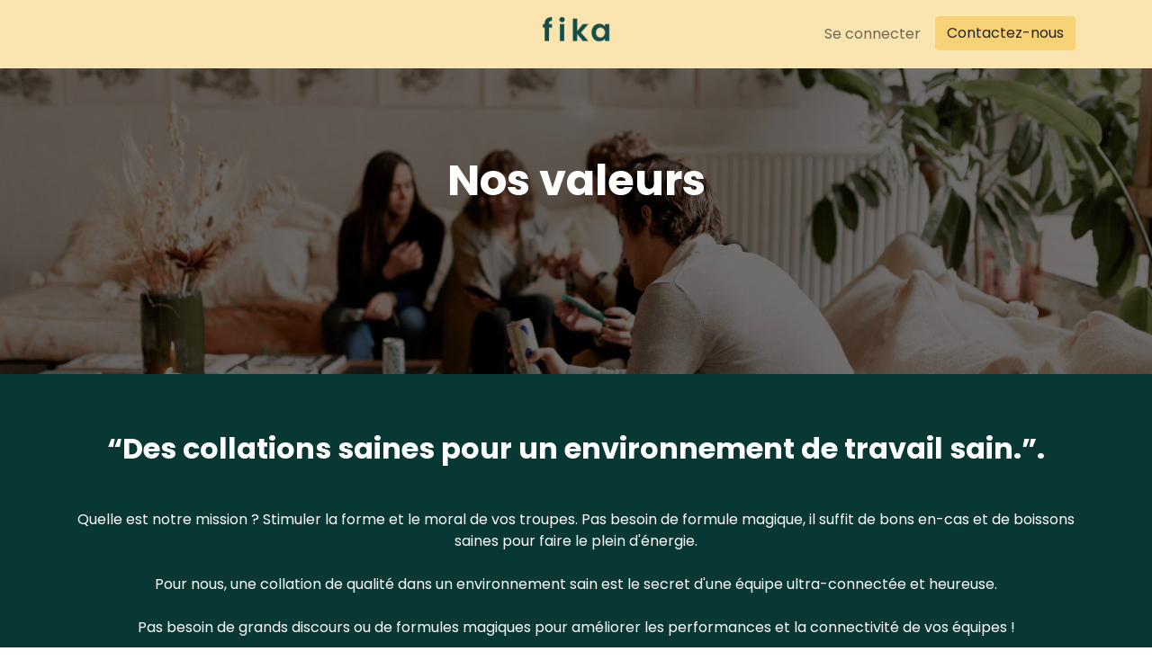

--- FILE ---
content_type: text/html; charset=utf-8
request_url: https://www.myfika.be/fr/values
body_size: 9195
content:
<!DOCTYPE html>
        
        
        
<html lang="fr-BE" data-website-id="1" data-main-object="website.page(24,)" data-add2cart-redirect="1">
    <head>
        <meta charset="utf-8"/>
        <meta http-equiv="X-UA-Compatible" content="IE=edge,chrome=1"/>
        <meta name="viewport" content="width=device-width, initial-scale=1"/>
        <meta name="generator" content="Odoo"/>
            
        <meta property="og:type" content="website"/>
        <meta property="og:title" content="Values | Fika"/>
        <meta property="og:site_name" content="Fika"/>
        <meta property="og:url" content="https://www.myfika.be/fr/values"/>
        <meta property="og:image" content="https://www.myfika.be/web/image/website/1/logo?unique=5a73f01"/>
            
        <meta name="twitter:card" content="summary_large_image"/>
        <meta name="twitter:title" content="Values | Fika"/>
        <meta name="twitter:image" content="https://www.myfika.be/web/image/website/1/logo/300x300?unique=5a73f01"/>
        
        <link rel="alternate" hreflang="nl" href="https://www.myfika.be/nl/values"/>
        <link rel="alternate" hreflang="en" href="https://www.myfika.be/values"/>
        <link rel="alternate" hreflang="fr" href="https://www.myfika.be/fr/values"/>
        <link rel="alternate" hreflang="x-default" href="https://www.myfika.be/values"/>
        <link rel="canonical" href="https://www.myfika.be/fr/values"/>
        
        <link rel="preconnect" href="https://fonts.gstatic.com/" crossorigin=""/>
        <title> Values | Fika </title>
        <link type="image/x-icon" rel="shortcut icon" href="/web/image/website/1/favicon?unique=5a73f01"/>
        <link rel="preload" href="/web/static/src/libs/fontawesome/fonts/fontawesome-webfont.woff2?v=4.7.0" as="font" crossorigin=""/>
        <link type="text/css" rel="stylesheet" href="/web/assets/34973-c852238/1/web.assets_frontend.min.css" data-asset-bundle="web.assets_frontend" data-asset-version="c852238"/>
        <script id="web.layout.odooscript" type="text/javascript">
            var odoo = {
                csrf_token: "0bef618d34a6c4da7760bc6281d3696cb09ef983o1800593030",
                debug: "",
            };
        </script>
        <script type="text/javascript">
            odoo.__session_info__ = {"is_admin": false, "is_system": false, "is_website_user": true, "user_id": false, "is_frontend": true, "profile_session": null, "profile_collectors": null, "profile_params": null, "show_effect": true, "bundle_params": {"lang": "en_US", "website_id": 1}, "translationURL": "/website/translations", "cache_hashes": {"translations": "e12ce42181cf07c6dbaec8837930160156f87b18"}, "geoip_country_code": "US", "geoip_phone_code": 1, "lang_url_code": "fr"};
            if (!/(^|;\s)tz=/.test(document.cookie)) {
                const userTZ = Intl.DateTimeFormat().resolvedOptions().timeZone;
                document.cookie = `tz=${userTZ}; path=/`;
            }
        </script>
        <script defer="defer" type="text/javascript" src="/web/assets/34136-265d88f/1/web.assets_frontend_minimal.min.js" data-asset-bundle="web.assets_frontend_minimal" data-asset-version="265d88f"></script>
        <script defer="defer" type="text/javascript" data-src="/web/assets/34974-86a02ad/1/web.assets_frontend_lazy.min.js" data-asset-bundle="web.assets_frontend_lazy" data-asset-version="86a02ad"></script>
        
        <!-- Google tag (gtag.js) -->
<script async src="https://www.googletagmanager.com/gtag/js?id=G-Q6FV2S927F"></script>
<script>
  window.dataLayer = window.dataLayer || [];
  function gtag(){dataLayer.push(arguments);}
  gtag('js', new Date());

  gtag('config', 'G-Q6FV2S927F');
</script>
  
  <meta name="google-site-verification" content="XXC5qC9sta-lei3oL2i8jNvqcD7e_0WfsFNlx5rAaMc" />
  <!-- Google Tag Manager -->
<script>(function(w,d,s,l,i){w[l]=w[l]||[];w[l].push({'gtm.start':
new Date().getTime(),event:'gtm.js'});var f=d.getElementsByTagName(s)[0],
j=d.createElement(s),dl=l!='dataLayer'?'&l='+l:'';j.async=true;j.src=
'https://www.googletagmanager.com/gtm.js?id='+i+dl;f.parentNode.insertBefore(j,f);
})(window,document,'script','dataLayer','GTM-MJMD65SJ');</script>
<!-- End Google Tag Manager -->
    </head>
    <body>
        <div id="wrapwrap" class="   ">
                <header id="top" data-anchor="true" data-name="Header" class="  o_header_standard o_hoverable_dropdown">
                    
    <nav data-name="Navbar" class="navbar navbar-expand-lg navbar-light o_colored_level o_cc ">
        
            <div id="top_menu_container" class="container">
                
    <a href="/fr/" class="navbar-brand logo m-0">
            
            <span role="img" aria-label="Logo of Fika" title="Fika"><img src="/web/image/website/1/logo/Fika?unique=5a73f01" class="img img-fluid" width="95" height="40" alt="Fika" loading="lazy"/></span>
        </a>
    
                
                <ul class="nav navbar-nav o_header_centered_logo justify-content-end flex-row">
                    
        
            <li class="nav-item divider d-none"></li> 
            <li class="o_wsale_my_cart align-self-md-start d-none nav-item">
                <a href="/fr/shop/cart" class="nav-link">
                    <i class="fa fa-shopping-cart"></i>
                    <sup class="my_cart_quantity badge text-bg-primary" data-order-id="">0</sup>
                </a>
            </li>
        
        
            <li class="o_wsale_my_wish d-none nav-item ms-1 o_wsale_my_wish_hide_empty">
                <a href="/fr/shop/wishlist" class="nav-link">
                    <i class="fa fa-1x fa-heart"></i>
                    <sup class="my_wish_quantity o_animate_blink badge text-bg-primary">0</sup>
                </a>
            </li>
        
            <li class="nav-item ms-3 o_no_autohide_item">
                <a href="/web/login" class="nav-link">Se connecter</a>
            </li>
                    
        
        
                    
        <div class="oe_structure oe_structure_solo ms-2">
            <section class="s_text_block o_colored_level" data-snippet="s_text_block" data-name="Text" style="background-image: none;">
                <div class="container">
                    <a href="/fr/contactus" class="btn btn-primary btn_cta" data-bs-original-title="" title="">Contactez-nous</a>
                </div>
            </section>
        </div>
                </ul>
                
    <button type="button" data-bs-toggle="collapse" data-bs-target="#top_menu_collapse" class="navbar-toggler ">
        <span class="navbar-toggler-icon o_not_editable"></span>
    </button>
                
                <div id="top_menu_collapse" class="collapse navbar-collapse o_header_centered_logo order-last order-lg-first">
    <ul id="top_menu" role="menu" class="nav navbar-nav o_menu_loading ">
        
                        
    <li role="presentation" class="nav-item">
        <a role="menuitem" href="/fr/home" class="nav-link ">
            <span>Home</span>
        </a>
    </li>
    <li class="nav-item dropdown  ">
        <a data-bs-toggle="dropdown" href="#" class="nav-link dropdown-toggle ">
            <span>Services</span>
        </a>
        <ul class="dropdown-menu" role="menu">
    <li role="presentation" class="">
        <a role="menuitem" href="/fr/services" class="dropdown-item ">
            <span>All services</span>
        </a>
    </li>
    <li role="presentation" class="">
        <a role="menuitem" href="/fr/services/collations" class="dropdown-item ">
            <span>Collations</span>
        </a>
    </li>
    <li role="presentation" class="">
        <a role="menuitem" href="/fr/services/collations-en-vrac" class="dropdown-item ">
            <span>Collations en vrac</span>
        </a>
    </li>
    <li role="presentation" class="">
        <a role="menuitem" href="/fr/services/boissons" class="dropdown-item ">
            <span>Boissons</span>
        </a>
    </li>
    <li role="presentation" class="">
        <a role="menuitem" href="/fr/services/cafe-the" class="dropdown-item ">
            <span>Café</span>
        </a>
    </li>
    <li role="presentation" class="">
        <a role="menuitem" href="/fr/services/vending" class="dropdown-item ">
            <span>Distributeurs automatiques</span>
        </a>
    </li>
    <li role="presentation" class="">
        <a role="menuitem" href="/fr/services/giftboxes" class="dropdown-item ">
            <span>Boîtes cadeaux</span>
        </a>
    </li>
        </ul>
    </li>
    <li role="presentation" class="nav-item">
        <a role="menuitem" href="/fr/fonctionnement" class="nav-link ">
            <span>Fonctionnement</span>
        </a>
    </li>
    <li class="nav-item dropdown active ">
        <a data-bs-toggle="dropdown" href="#" class="nav-link dropdown-toggle ">
            <span>Notre univers</span>
        </a>
        <ul class="dropdown-menu" role="menu">
    <li role="presentation" class="">
        <a role="menuitem" href="/fr/notre-histoire" class="dropdown-item ">
            <span>Notre histoire</span>
        </a>
    </li>
    <li role="presentation" class="">
        <a role="menuitem" href="/fr/values" class="dropdown-item active">
            <span>Nos valeurs</span>
        </a>
    </li>
        </ul>
    </li>
                    
    </ul>
                    
                </div>
            </div>
        
    </nav>
    
        </header>
                <main>
                    
        <div id="wrap" class="oe_structure oe_empty"><section class="s_cover parallax s_parallax_is_fixed bg-black-50 pt96 pb96 o_colored_level" data-scroll-background-ratio="1" data-snippet="s_cover" data-name="Cover" style="background-image: none;">
        <span class="s_parallax_bg oe_img_bg o_bg_img_center" style="background-image: url(&#34;/web/image/7767-d26134fd/20210222_Utopix_Fika_reportagephoto_Estelle_30.jpg&#34;); background-position: 100% 100%;" data-original-id="695" data-original-src="/web/image/695-0dc55480/20210222_Utopix_Fika_reportagephoto_Estelle_30.jpg" data-mimetype="image/jpeg" data-resize-width="1920"></span>
        <div class="o_we_bg_filter bg-black-50"></div>
        <div class="s_allow_columns container">
            <h1 style="text-align: center;"><font style="font-weight: bold;"><span style="font-size: 48px;">Nos valeurs</span></font><br/></h1>
            <p class="lead" style="text-align: center;"><br/></p>
            <p style="text-align: center;">&nbsp;
            <br/></p>
        </div>
    </section><section class="s_text_block o_colored_level pt0 pb56" data-snippet="s_text_block" data-name="Text" style="background-color: rgb(7, 56, 51); background-image: none;">
        <div class="s_allow_columns container">
            <div class="row">
    

    

    

    

    
<div class="o_colored_level col-lg-12 pt64"><h2 style="text-align: center;">
<strong><font class="text-o-color-4">“Des collations saines pour un environnement de travail sain.”.</font></strong></h2><p style="text-align: center;"><font class="text-o-color-4">​</font></p><p style="margin-bottom: 0px; text-align: center;"><font class="text-o-color-4">Quelle est notre mission ? Stimuler la forme et le moral de vos troupes. Pas besoin de formule magique, il suffit de bons en-cas et de boissons saines pour faire le plein d'énergie.</font></p><p style="margin-bottom: 0px; text-align: center;"><font class="text-o-color-4">​</font></p><p style="margin-bottom: 0px; text-align: center;"><font class="text-o-color-4">Pour nous, une collation de qualité dans un environnement sain est le secret d'une équipe ultra-connectée et heureuse.</font></p><p style="margin-bottom: 0px; text-align: center;"><font class="text-o-color-4">​</font></p><p style="text-align: center;"><font class="text-o-color-4">Pas besoin de grands discours ou de formules magiques pour améliorer les performances et la connectivité de vos équipes !</font><br/></p></div></div></div></section><section class="s_text_block o_colored_level pt0 pb48" data-snippet="s_text_block" data-name="Text" style="background-image: none;">
        <div class="s_allow_columns container">
            <h4><br/></h4>
            <h2 style="text-align: center;">Voulez-vous nous connaître un peu ? Chez nous, il ne s'agit pas seulement de valeurs, il s'agit de ce que nous sommes ! Elle s'articule autour de trois concepts.<br/></h2>
        </div>
    </section><section class="s_features o_colored_level pt0 pb0" data-snippet="s_features" data-name="Features" style="background-image: none;">
        <div class="o_container_small">
            <div class="row">
                <div class="col-lg-4 pt32 pb32 text-center o_colored_level">
                    <img src="/web/image/7775-678a64a3/IT3A8157.jpg" alt="" class="rounded m-3 img img-fluid o_we_custom_image shadow" data-original-id="7769" data-original-src="/web/image/7769-60ecebe6/IT3A8157.jpg" data-mimetype="image/jpeg" data-resize-width="690" style="width: 50% !important;" loading="lazy"/>
                    <h3>Connexion</h3>
                    <p class="o_default_snippet_text"><br/></p>
                </div>
                <div class="col-lg-4 pt32 pb32 text-center o_colored_level">
                    <img src="/web/image/7773-f37dc9cc/IT3A8488%20%281%29.jpg" alt="" class="rounded m-3 img img-fluid o_we_custom_image shadow" data-original-id="693" data-original-src="/web/image/693-b0246ce8/IT3A8488%20%281%29.jpg" data-mimetype="image/jpeg" data-resize-width="690" style="width: 50% !important;" loading="lazy"/>
                    <h3>Accessible</h3>
                    <p class="o_default_snippet_text"><br/></p>
                </div>
                <div class="col-lg-4 pt32 pb32 text-center o_colored_level">
                    <img src="/web/image/7774-825d1f59/20210222_Utopix_Fika_reportagephoto_Estelle_30.jpg" alt="" class="rounded m-3 img img-fluid o_we_custom_image shadow" data-original-id="695" data-original-src="/web/image/695-0dc55480/20210222_Utopix_Fika_reportagephoto_Estelle_30.jpg" data-mimetype="image/jpeg" data-resize-width="690" style="width: 50% !important;" loading="lazy"/>
                    <h3>Authentique</h3>
                    <p class="o_default_snippet_text"><br/></p>
                </div>
            </div>
        </div>
    </section><section class="s_text_image pb32 o_colored_level pt0 o_cc o_cc2" data-snippet="s_image_text" data-name="Image - Text" style="background-image: none;">
        <div class="container">
            <div class="row align-items-center">
                <div class="col-lg-6 pt16 o_colored_level pb16">
                    <img src="/web/image/7772-678a64a3/IT3A8157.jpg" alt="Healthy display with individual snacks" class="img img-fluid mx-auto o_we_custom_image" data-original-id="7769" data-original-src="/web/image/7769-60ecebe6/IT3A8157.jpg" data-mimetype="image/jpeg" data-resize-width="690" data-bs-original-title="" title="Individual snacks in a display for your office" aria-describedby="tooltip866513" loading="lazy"/>
                </div>
                <div class="col-lg-6 pt16 pb16 o_colored_level">
                    <h2>Connexion</h2>
                    <p style="margin-bottom: 0px;"><em>"Les performances individuelles ne sont pas le plus important. Nous gagnons et perdons en tant qu'équipe" - Zinedine Zidane</em></p><p style="margin-bottom: 0px;"><br/></p><p class="o_default_snippet_text" style="margin-bottom: 0px;">Dans un monde de plus en plus virtuel, les vrais moments de connexion sont de plus en plus rares. Mais chez Fika, nous voulons créer des moments ! Nous ne voulons pas seulement vous vendre un service, nous voulons vous connaître, discuter avec vous, partager une collation (virtuelle ou non, nous vous assurons que nous sommes gentils même dans la vraie vie).</p><p style="margin-bottom: 0px;"><br/></p><p class="o_default_snippet_text" style="margin-bottom: 0px;">Parce que nous savons que c'est par des échanges humains de qualité que l'on construit des relations solides. Alors, êtes-vous prêts à nous rejoindre autour d'une collation ou d'un verre (non alcoolisé, bien sûr) ?</p><p class="o_default_snippet_text" style="margin-bottom: 0px;"><br/></p><p class="o_default_snippet_text" style="margin-bottom: 0px;"><br/></p><p class="o_default_snippet_text">Nous sommes toujours partants !<br/></p></div>
            </div>
        </div>
    </section><section class="s_text_image pt32 pb32 o_colored_level o_cc o_cc3" data-snippet="s_text_image" data-name="Text - Image" style="background-color: rgb(249, 205, 202); background-image: none;">
        <div class="container">
            <div class="row align-items-center">
                <div class="col-lg-6 pt16 pb16 o_colored_level">
                    <h2><font class="text-o-color-1">Approachable</font></h2>
                    <p style="margin-bottom: 0px;">"Je suis tellement accessible que je pourrais être une application sur votre téléphone". - The Social Network (2010)</p><p style="margin-bottom: 0px;"><br/></p><p>Nous sommes accessibles, c'est le secret de toutes les bonnes choses dans la vie, et surtout dans les affaires. Nous sommes à votre écoute et nous ne jouons pas à cache-cache ; chez nous, la transparence est notre deuxième prénom.</p><p>Nous pensons que notre accessibilité est ce qui soude une équipe et construit une entreprise solide. Et nous ne vous décevrons pas : nous sélectionnons soigneusement chaque snack et chaque boisson pour vous offrir ce qu'il y a de mieux !</p><p><br/></p>
                </div>
                <div class="col-lg-6 pt16 pb16 o_colored_level">
                    <img src="/web/image/7771-f37dc9cc/IT3A8488%20%281%29.jpg" class="img img-fluid mx-auto o_we_custom_image" data-original-id="693" data-original-src="/web/image/693-b0246ce8/IT3A8488%20%281%29.jpg" data-mimetype="image/jpeg" data-resize-width="690" loading="lazy" data-bs-original-title="" title="Individual snacks to have at work" aria-describedby="tooltip750723" alt="Healthy individual snacks to share at work"/>
                </div>
            </div>
        </div>
    </section><section class="s_text_image pt32 pb32 o_colored_level o_cc o_cc3" data-snippet="s_image_text" data-name="Image - Text" style="background-image: none;">
        <div class="container">
            <div class="row align-items-center">
                <div class="col-lg-6 pt16 pb16 o_colored_level">
                    <img src="/web/image/7770-825d1f59/20210222_Utopix_Fika_reportagephoto_Estelle_30.jpg" alt="Sharing snacks for the wellbeing of your employee" class="img img-fluid mx-auto o_we_custom_image" data-original-id="695" data-original-src="/web/image/695-0dc55480/20210222_Utopix_Fika_reportagephoto_Estelle_30.jpg" data-mimetype="image/jpeg" data-resize-width="690" loading="lazy" data-bs-original-title="" title="Snacks and drinks to share at work" aria-describedby="tooltip786593"/>
                </div>
                <div class="col-lg-6 pt16 pb16 o_colored_level">
                    <h2><font class="text-o-color-1">Authentic</font></h2>
                    <p class="o_default_snippet_text" style="margin-bottom: 0px;"><br/></p><p class="o_default_snippet_text" style="margin-bottom: 0px;"><em>"Être soi-même, c'est se mettre en danger. Tout être humain recherche l'acceptation. Mais il y a une différence entre être accepté tel que l'on est et être accepté tel que l'on n'est pas." - Will Smith dans "La recherche du bonheur".</em></p><p class="o_default_snippet_text" style="margin-bottom: 0px;"><br/></p><p class="o_default_snippet_text" style="margin-bottom: 0px;">L'authenticité est primordiale chez Fika ! Que ce soit avec des clients, des partenaires ou entre nous. Nous restons toujours nous-mêmes, sans masque, pour communiquer avec vous. Nous pensons que personne n'a le temps de jouer un rôle qui n'est pas le vôtre.</p><p class="o_default_snippet_text" style="margin-bottom: 0px;">Nous voulons être uniques dans notre approche et vous offrir des produits de qualité qui se distinguent des autres.</p><p class="o_default_snippet_text" style="margin-bottom: 0px;"><br/></p><p class="o_default_snippet_text" style="margin-bottom: 0px;">Si vous avez des préoccupations, nous sommes toujours là pour vous écouter et répondre à vos besoins en toute transparence.</p><p class="o_default_snippet_text">Préparez-vous à vivre une expérience unique avec nous. L'authenticité est notre principe directeur !</p></div>
            </div>
        </div>
    </section><section class="s_cover parallax s_parallax_is_fixed bg-black-50 o_colored_level pt0 pb0" data-scroll-background-ratio="1" data-snippet="s_cover" style="background-image: none;" data-name="Custom Cover">
        <span class="s_parallax_bg oe_img_bg o_bg_img_center" style="background-image: url(&#34;/web/image/7606-21ac84b4/IT3A8488%20%281%29.jpg&#34;); background-position: 50% 0px;" data-original-id="693" data-original-src="/web/image/693-b0246ce8/IT3A8488%20%281%29.jpg" data-mimetype="image/jpeg" data-resize-width="1920"></span>
        <div class="o_we_bg_filter bg-black-50"></div>
        <div class="container s_allow_columns">
            <h4 style="text-align: center;"><br/></h4><h2 style="text-align: center;" class="o_default_snippet_text">Let's work together to improve your employees' well-being at work!<br/></h2><h3 style="text-align: center;"><font style="font-size: 62px; font-weight: bold;" class="o_default_snippet_text">

​</font>
            <a class="mb-2 btn btn-primary" href="/fr/notre-histoire" data-bs-original-title="" title="">Découvre fika</a>
            <br/></h3></div>
    </section></div>
    
                </main>
                <footer id="bottom" data-anchor="true" data-name="Footer" class="o_footer o_colored_level o_cc ">
                    <div id="footer" class="oe_structure oe_structure_solo">
      <section class="s_text_block pt40 pb16" data-snippet="s_text_block" data-name="Text" style="background-image: none;" data-bs-original-title="" title="" aria-describedby="tooltip391852">
        <div class="container">
          <div class="row">
            <div class="col-lg-2 pt24 pb24 o_colored_level" data-bs-original-title="" title="" aria-describedby="tooltip609211">
              <p class="mb-3">Liens utiles</p>
              <ul class="list-unstyled">
                <li>
                  <a href="/fr/" data-bs-original-title="" title=""><span data-o-link-zws="start" contenteditable="false">​</span>
                    <font class="text-o-color-4">Home</font>
                  </a><a href="#">&nbsp;</a>&nbsp;</li><li><a href="/fr/services" data-bs-original-title="" title=""><font class="text-o-color-4">Services&nbsp;
                  </font><br/></a><a href="/fr/fonctionnement" data-bs-original-title="" title=""><font class="text-o-color-4">Fonctionnement</font></a></li><li><a href="/fr/univers" data-bs-original-title="" title=""><font class="text-o-color-4">Notre univers</font></a></li><li><a href="/fr/shop"><font class="text-o-color-4">Shop</font></a></li>
                <li>
                  <a href="/fr/terms" data-bs-original-title="" title="">
                    <font class="text-o-color-4">Conditions de vent​e</font></a></li><li><a href="/fr/blog"><font class="text-o-color-4">Blog&nbsp;</font></a></li><li><a href="/fr/faq"><font class="text-o-color-4">F.A.Q</font></a></li><li><br/></li>
              </ul>
            </div>
            <div class="col-lg-5 pt24 pb24 o_colored_level">
              <p class="mb-3">À propos de nous</p>
              <p style="text-align: justify;">Chez Fika, s’il y a bien un truc qu’on sait, c’est qu'augmenter le bien-être en entreprise, ce n'est pas si simple. Si tout pouvait se régler par l’incantation du mot bienveillance, alors nous n'existerions pas. Par contre, on pense que cela passe d'abord par le corps, ou plutôt l'alimentation. "We make worspaces healthier and more sustainable". La voilà notre mission, et on fera tout pour y arriver.<br/></p>
            </div>
            <div id="connect" class="col-lg-4 offset-lg-1 pt24 pb24 o_colored_level" data-bs-original-title="" title="" aria-describedby="tooltip28182">
              <p class="mb-3">Rejoignez-nous</p>
              <ul class="list-unstyled">
                <li data-bs-original-title="" title="" aria-describedby="tooltip697569">
                  <i class="fa fa-comment fa-fw me-2" contenteditable="false"></i>
                  
                    <a href="/fr/contactus" data-bs-original-title="" title="" aria-describedby="tooltip247455"><font class="text-o-color-4">Contact</font>
                    </a></li>
                <li data-bs-original-title="" title="" aria-describedby="tooltip672851">
                  <i class="fa fa-envelope fa-fw me-2" contenteditable="false"></i>
                  
                    <a href="mailto:hello@myfika.be" data-bs-original-title="" title=""><font class="text-o-color-4" data-bs-original-title="" title="" aria-describedby="tooltip826462">hello@myfika.be</font>
                    </a></li>
                <li>
                  <span class="o_force_ltr">
                    
                  </span>
                </li>
              </ul>
              <div class="s_social_media o_not_editable text-start" data-snippet="s_social_media" data-name="Social Media" contenteditable="false">
                <h5 class="s_social_media_title d-none">Nous suivre</h5>
                <a href="/fr/website/social/facebook" class="s_social_media_facebook" target="_blank">
                  <i class="fa fa-facebook rounded-circle shadow-sm o_editable_media" data-bs-original-title="" title="" aria-describedby="tooltip222271" contenteditable="false"></i>
                </a>
                <a href="/fr/website/social/linkedin" class="s_social_media_linkedin" target="_blank">
                  <i class="fa fa-linkedin rounded-circle shadow-sm o_editable_media" contenteditable="false"></i>
                </a>
                <a href="/fr/website/social/instagram" class="s_social_media_instagram" target="_blank">
                  <i class="fa rounded-circle shadow-sm fa-instagram o_editable_media" data-bs-original-title="" title="" aria-describedby="tooltip222271" contenteditable="false"></i>
                </a>
                <a href="https://www.myfika.be" target="_blank">
                  <span class="fa fa-home rounded-circle shadow-sm" contenteditable="false"></span>
                </a>
              </div>
            </div>
          </div>
        </div>
      </section>
    </div>
  <div class="o_footer_copyright o_colored_level o_cc" data-name="Copyright">
                        <div class="container py-3">
                            <div class="row">
                                <div class="col-sm text-center text-sm-start text-muted">
                                    <span class="o_footer_copyright_name me-2">Copyright © Fika</span>
        
            <div class="js_language_selector  dropup d-print-none">
                <button type="button" data-bs-toggle="dropdown" aria-haspopup="true" aria-expanded="true" class="btn btn-sm btn-outline-secondary border-0 dropdown-toggle ">
    <img class="o_lang_flag" src="/base/static/img/country_flags/be.png?height=25" loading="lazy"/>
                    <span class="align-middle"> Français (BE)</span>
                </button>
                <div role="menu" class="dropdown-menu ">
                        <a href="/nl/values" class="dropdown-item js_change_lang " data-url_code="nl">
    <img class="o_lang_flag" src="/base/static/img/country_flags/be.png?height=25" loading="lazy"/>
                            <span> Nederlands (BE)</span>
                        </a>
                        <a href="/values" class="dropdown-item js_change_lang " data-url_code="en">
    <img class="o_lang_flag" src="/base/static/img/country_flags/us.png?height=25" loading="lazy"/>
                            <span>English (US)</span>
                        </a>
                        <a href="/fr/values" class="dropdown-item js_change_lang active" data-url_code="fr">
    <img class="o_lang_flag" src="/base/static/img/country_flags/be.png?height=25" loading="lazy"/>
                            <span> Français (BE)</span>
                        </a>
                </div>
            </div>
        
                                </div>
                                <div class="col-sm text-center text-sm-end o_not_editable">
        <div class="o_brand_promotion">
        Généré par 
            <a target="_blank" class="badge text-bg-light" href="http://www.odoo.com?utm_source=db&amp;utm_medium=website">
                <img alt="Odoo" src="/web/static/img/odoo_logo_tiny.png" width="62" height="20" style="width: auto; height: 1em; vertical-align: baseline;" loading="lazy"/>
            </a>
        - 
                    Le #1 <a target="_blank" href="http://www.odoo.com/app/ecommerce?utm_source=db&amp;utm_medium=website">Open Source eCommerce</a>
                
        </div>
                                </div>
                            </div>
                        </div>
                    </div>
                </footer>
        <div id="website_cookies_bar" class="s_popup o_snippet_invisible o_no_save d-none" data-name="Cookies Bar" data-vcss="001" data-invisible="1">
            <div class="modal s_popup_bottom s_popup_no_backdrop o_cookies_discrete modal_shown" data-show-after="500" data-display="afterDelay" data-consents-duration="999" data-bs-focus="false" data-bs-backdrop="false" data-bs-keyboard="false" tabindex="-1" style="display: none;" aria-hidden="true">
                <div class="modal-dialog d-flex s_popup_size_full">
                    <div class="modal-content oe_structure">
                        
                        <section class="o_colored_level o_cc o_cc1">
                            <div class="container">
                                <div class="row">
                                    <div class="col-lg-8 pt16">
                                        <p>
                                            <span class="pe-1">Nous utilisons des cookies pour vous offrir une meilleure expérience utilisateur sur ce site.</span>
                                            <a href="/fr/cookie-policy" class="o_cookies_bar_text_policy btn btn-link btn-sm px-0">Politique relative aux cookies</a>
                                        </p>
                                    </div>
                                    <div class="col-lg-4 text-end pt16 pb16">
                                        <a href="#" id="cookies-consent-essential" role="button" class="js_close_popup btn btn-outline-primary rounded-circle btn-sm px-2">Que les essentiels</a>
                                        <a href="#" id="cookies-consent-all" role="button" class="js_close_popup btn btn-outline-primary rounded-circle btn-sm">Je suis d'accord</a>
                                    </div>
                                </div>
                            </div>
                        </section>
                    </div>
                </div>
            </div>
        </div>
            </div>
        <strong>tiredness</strong>
<strong>concentration</strong>
<strong>Manage stress</strong>
<strong>Prepare your own meals</strong>
<script type="text/javascript">
_linkedin_partner_id = "2989956";
window._linkedin_data_partner_ids = window._linkedin_data_partner_ids || [];
window._linkedin_data_partner_ids.push(_linkedin_partner_id);
</script><script type="text/javascript">
(function(l) {
if (!l){window.lintrk = function(a,b){window.lintrk.q.push([a,b])};
window.lintrk.q=[]}
var s = document.getElementsByTagName("script")[0];
var b = document.createElement("script");
b.type = "text/javascript";b.async = true;
b.src = "https://snap.licdn.com/li.lms-analytics/insight.min.js";
s.parentNode.insertBefore(b, s);})(window.lintrk);
</script>
<noscript>
<img height="1" width="1" style="display:none;" alt="" src="https://px.ads.linkedin.com/collect/?pid=2989956&fmt=gif" />
</noscript>
        </body>
</html>